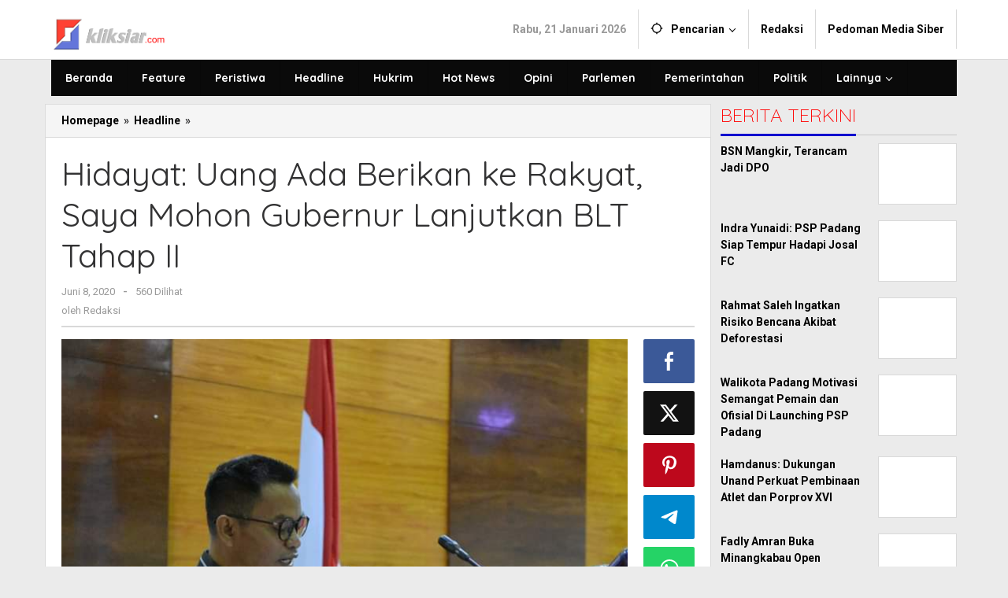

--- FILE ---
content_type: text/html; charset=UTF-8
request_url: https://www.kliksiar.com/hidayat-uang-ada-berikan-ke-rakyat-saya-mohon-gubernur-lanjutkan-blt-tahap-ii/
body_size: 11679
content:
<!DOCTYPE html><html lang="id"><head itemscope="itemscope" itemtype="https://schema.org/WebSite"><meta charset="UTF-8"><meta name="viewport" content="width=device-width, initial-scale=1"><link rel="profile" href="http://gmpg.org/xfn/11"><meta name='robots' content='index, follow, max-image-preview:large, max-snippet:-1, max-video-preview:-1' /> <!-- This site is optimized with the Yoast SEO plugin v26.3 - https://yoast.com/wordpress/plugins/seo/ --><link media="all" href="https://www.kliksiar.com/wp-content/cache/autoptimize/css/autoptimize_3540ffaf405a67fe774e137cddd7970a.css" rel="stylesheet"><title>Hidayat: Uang Ada Berikan ke Rakyat, Saya Mohon Gubernur Lanjutkan BLT Tahap II - Kliksiar.com</title><link rel="canonical" href="https://www.kliksiar.com/hidayat-uang-ada-berikan-ke-rakyat-saya-mohon-gubernur-lanjutkan-blt-tahap-ii/" /><meta property="og:locale" content="id_ID" /><meta property="og:type" content="article" /><meta property="og:title" content="Hidayat: Uang Ada Berikan ke Rakyat, Saya Mohon Gubernur Lanjutkan BLT Tahap II - Kliksiar.com" /><meta property="og:description" content="PADANG,- Ketua Fraksi Gerindra DPRD Sumbar, Hidayat mengaku kaget dan kecewa atas keputusan Gubernur yang memutuskan bahwa Bantuan Langsung Tunai (BLT) kepada" /><meta property="og:url" content="https://www.kliksiar.com/hidayat-uang-ada-berikan-ke-rakyat-saya-mohon-gubernur-lanjutkan-blt-tahap-ii/" /><meta property="og:site_name" content="Kliksiar.com" /><meta property="article:published_time" content="2020-06-08T09:12:26+00:00" /><meta property="og:image" content="https://www.kliksiar.com/wp-content/uploads/2020/06/FB_IMG_1591607180542.jpg" /><meta property="og:image:width" content="720" /><meta property="og:image:height" content="480" /><meta property="og:image:type" content="image/jpeg" /><meta name="author" content="Redaksi" /><meta name="twitter:card" content="summary_large_image" /><meta name="twitter:label1" content="Ditulis oleh" /><meta name="twitter:data1" content="Redaksi" /><meta name="twitter:label2" content="Estimasi waktu membaca" /><meta name="twitter:data2" content="2 menit" /> <script type="application/ld+json" class="yoast-schema-graph">{"@context":"https://schema.org","@graph":[{"@type":"Article","@id":"https://www.kliksiar.com/hidayat-uang-ada-berikan-ke-rakyat-saya-mohon-gubernur-lanjutkan-blt-tahap-ii/#article","isPartOf":{"@id":"https://www.kliksiar.com/hidayat-uang-ada-berikan-ke-rakyat-saya-mohon-gubernur-lanjutkan-blt-tahap-ii/"},"author":{"name":"Redaksi","@id":"https://www.kliksiar.com/#/schema/person/2d29d469296bf6614c358a55bc87bd33"},"headline":"Hidayat: Uang Ada Berikan ke Rakyat, Saya Mohon Gubernur Lanjutkan BLT Tahap II","datePublished":"2020-06-08T09:12:26+00:00","mainEntityOfPage":{"@id":"https://www.kliksiar.com/hidayat-uang-ada-berikan-ke-rakyat-saya-mohon-gubernur-lanjutkan-blt-tahap-ii/"},"wordCount":493,"commentCount":0,"publisher":{"@id":"https://www.kliksiar.com/#organization"},"image":{"@id":"https://www.kliksiar.com/hidayat-uang-ada-berikan-ke-rakyat-saya-mohon-gubernur-lanjutkan-blt-tahap-ii/#primaryimage"},"thumbnailUrl":"https://www.kliksiar.com/wp-content/uploads/2020/06/FB_IMG_1591607180542.jpg","articleSection":["Headline"],"inLanguage":"id","potentialAction":[{"@type":"CommentAction","name":"Comment","target":["https://www.kliksiar.com/hidayat-uang-ada-berikan-ke-rakyat-saya-mohon-gubernur-lanjutkan-blt-tahap-ii/#respond"]}]},{"@type":"WebPage","@id":"https://www.kliksiar.com/hidayat-uang-ada-berikan-ke-rakyat-saya-mohon-gubernur-lanjutkan-blt-tahap-ii/","url":"https://www.kliksiar.com/hidayat-uang-ada-berikan-ke-rakyat-saya-mohon-gubernur-lanjutkan-blt-tahap-ii/","name":"Hidayat: Uang Ada Berikan ke Rakyat, Saya Mohon Gubernur Lanjutkan BLT Tahap II - Kliksiar.com","isPartOf":{"@id":"https://www.kliksiar.com/#website"},"primaryImageOfPage":{"@id":"https://www.kliksiar.com/hidayat-uang-ada-berikan-ke-rakyat-saya-mohon-gubernur-lanjutkan-blt-tahap-ii/#primaryimage"},"image":{"@id":"https://www.kliksiar.com/hidayat-uang-ada-berikan-ke-rakyat-saya-mohon-gubernur-lanjutkan-blt-tahap-ii/#primaryimage"},"thumbnailUrl":"https://www.kliksiar.com/wp-content/uploads/2020/06/FB_IMG_1591607180542.jpg","datePublished":"2020-06-08T09:12:26+00:00","breadcrumb":{"@id":"https://www.kliksiar.com/hidayat-uang-ada-berikan-ke-rakyat-saya-mohon-gubernur-lanjutkan-blt-tahap-ii/#breadcrumb"},"inLanguage":"id","potentialAction":[{"@type":"ReadAction","target":["https://www.kliksiar.com/hidayat-uang-ada-berikan-ke-rakyat-saya-mohon-gubernur-lanjutkan-blt-tahap-ii/"]}]},{"@type":"ImageObject","inLanguage":"id","@id":"https://www.kliksiar.com/hidayat-uang-ada-berikan-ke-rakyat-saya-mohon-gubernur-lanjutkan-blt-tahap-ii/#primaryimage","url":"https://www.kliksiar.com/wp-content/uploads/2020/06/FB_IMG_1591607180542.jpg","contentUrl":"https://www.kliksiar.com/wp-content/uploads/2020/06/FB_IMG_1591607180542.jpg","width":720,"height":480},{"@type":"BreadcrumbList","@id":"https://www.kliksiar.com/hidayat-uang-ada-berikan-ke-rakyat-saya-mohon-gubernur-lanjutkan-blt-tahap-ii/#breadcrumb","itemListElement":[{"@type":"ListItem","position":1,"name":"Home","item":"https://www.kliksiar.com/"},{"@type":"ListItem","position":2,"name":"Hidayat: Uang Ada Berikan ke Rakyat, Saya Mohon Gubernur Lanjutkan BLT Tahap II"}]},{"@type":"WebSite","@id":"https://www.kliksiar.com/#website","url":"https://www.kliksiar.com/","name":"Kliksiar.com","description":"Siarkan Berita Indonesia","publisher":{"@id":"https://www.kliksiar.com/#organization"},"potentialAction":[{"@type":"SearchAction","target":{"@type":"EntryPoint","urlTemplate":"https://www.kliksiar.com/?s={search_term_string}"},"query-input":{"@type":"PropertyValueSpecification","valueRequired":true,"valueName":"search_term_string"}}],"inLanguage":"id"},{"@type":"Organization","@id":"https://www.kliksiar.com/#organization","name":"Kliksiar.com","url":"https://www.kliksiar.com/","logo":{"@type":"ImageObject","inLanguage":"id","@id":"https://www.kliksiar.com/#/schema/logo/image/","url":"https://www.kliksiar.com/wp-content/uploads/2020/05/20200510_151947-e1589111823723.png","contentUrl":"https://www.kliksiar.com/wp-content/uploads/2020/05/20200510_151947-e1589111823723.png","width":1193,"height":304,"caption":"Kliksiar.com"},"image":{"@id":"https://www.kliksiar.com/#/schema/logo/image/"}},{"@type":"Person","@id":"https://www.kliksiar.com/#/schema/person/2d29d469296bf6614c358a55bc87bd33","name":"Redaksi","image":{"@type":"ImageObject","inLanguage":"id","@id":"https://www.kliksiar.com/#/schema/person/image/","url":"https://secure.gravatar.com/avatar/4769cd27e836a4a11e2a27e85bab8a3469089ef4f627ae3ae3be7648a504b8b7?s=96&d=mm&r=g","contentUrl":"https://secure.gravatar.com/avatar/4769cd27e836a4a11e2a27e85bab8a3469089ef4f627ae3ae3be7648a504b8b7?s=96&d=mm&r=g","caption":"Redaksi"},"sameAs":["http://www.kliksiar.com"]}]}</script> <!-- / Yoast SEO plugin. --><link rel='dns-prefetch' href='//fonts.googleapis.com' /><link rel="alternate" type="application/rss+xml" title="Kliksiar.com &raquo; Feed" href="https://www.kliksiar.com/feed/" /><link rel="alternate" type="application/rss+xml" title="Kliksiar.com &raquo; Umpan Komentar" href="https://www.kliksiar.com/comments/feed/" /><link rel="alternate" type="application/rss+xml" title="Kliksiar.com &raquo; Hidayat: Uang Ada Berikan ke Rakyat, Saya Mohon Gubernur Lanjutkan BLT Tahap II Umpan Komentar" href="https://www.kliksiar.com/hidayat-uang-ada-berikan-ke-rakyat-saya-mohon-gubernur-lanjutkan-blt-tahap-ii/feed/" /><link rel='stylesheet' id='dashicons-css' href='https://www.kliksiar.com/wp-includes/css/dashicons.min.css?ver=6.8.3' type='text/css' media='all' /><link rel='stylesheet' id='majalahpro-fonts-css' href='https://fonts.googleapis.com/css?family=Quicksand%3Aregular%2C700%2C300%7CRoboto%3Aregular%2Citalic%2C700%2C300%26subset%3Dlatin%2C&#038;ver=1.3.0' type='text/css' media='all' /><link rel="https://api.w.org/" href="https://www.kliksiar.com/wp-json/" /><link rel="alternate" title="JSON" type="application/json" href="https://www.kliksiar.com/wp-json/wp/v2/posts/2980" /><link rel="EditURI" type="application/rsd+xml" title="RSD" href="https://www.kliksiar.com/xmlrpc.php?rsd" /><meta name="generator" content="WordPress 6.8.3" /><link rel='shortlink' href='https://www.kliksiar.com/?p=2980' /><link rel="alternate" title="oEmbed (JSON)" type="application/json+oembed" href="https://www.kliksiar.com/wp-json/oembed/1.0/embed?url=https%3A%2F%2Fwww.kliksiar.com%2Fhidayat-uang-ada-berikan-ke-rakyat-saya-mohon-gubernur-lanjutkan-blt-tahap-ii%2F" /><link rel="alternate" title="oEmbed (XML)" type="text/xml+oembed" href="https://www.kliksiar.com/wp-json/oembed/1.0/embed?url=https%3A%2F%2Fwww.kliksiar.com%2Fhidayat-uang-ada-berikan-ke-rakyat-saya-mohon-gubernur-lanjutkan-blt-tahap-ii%2F&#038;format=xml" /><link rel="pingback" href="https://www.kliksiar.com/xmlrpc.php"><link rel="icon" href="https://www.kliksiar.com/wp-content/uploads/2025/08/cropped-20250803_130944-32x32.jpg" sizes="32x32" /><link rel="icon" href="https://www.kliksiar.com/wp-content/uploads/2025/08/cropped-20250803_130944-192x192.jpg" sizes="192x192" /><link rel="apple-touch-icon" href="https://www.kliksiar.com/wp-content/uploads/2025/08/cropped-20250803_130944-180x180.jpg" /><meta name="msapplication-TileImage" content="https://www.kliksiar.com/wp-content/uploads/2025/08/cropped-20250803_130944-270x270.jpg" /></head><body class="wp-singular post-template-default single single-post postid-2980 single-format-standard wp-theme-majalahpro wp-child-theme-majalahpro-child gmr-theme idtheme kentooz gmr-sticky group-blog" itemscope="itemscope" itemtype="https://schema.org/WebPage"> <a class="skip-link screen-reader-text" href="#main">Lewati ke konten</a><div class="top-header-second"><div class="gmr-topnavwrap clearfix"><div class="container"><div class="gmr-list-table"><div class="gmr-table-row"><div class="gmr-table-cell gmr-table-logo"><div class="gmr-mobilelogo"><div class="gmr-logo"><a href="https://www.kliksiar.com/" class="custom-logo-link" itemprop="url" title="Kliksiar.com"><img src="https://www.kliksiar.com/wp-content/uploads/2024/12/LOGO-KLIKSIAR-NEW-e1735369751308.png" alt="Kliksiar.com" title="Kliksiar.com" /></a></div></div></div><div class="gmr-table-cell gmr-table-menu"> <a id="gmr-topnavresponsive-menu" href="#menus" title="Menus" rel="nofollow"><svg xmlns="http://www.w3.org/2000/svg" xmlns:xlink="http://www.w3.org/1999/xlink" aria-hidden="true" role="img" style="vertical-align: -0.125em;" width="1em" height="1em" preserveAspectRatio="xMidYMid meet" viewBox="0 0 24 24"><path d="M3 18h18v-2H3v2zm0-5h18v-2H3v2zm0-7v2h18V6H3z" fill="currentColor"/></svg></a><div class="close-topnavmenu-wrap"><a id="close-topnavmenu-button" rel="nofollow" href="#"><svg xmlns="http://www.w3.org/2000/svg" xmlns:xlink="http://www.w3.org/1999/xlink" aria-hidden="true" role="img" width="1em" height="1em" preserveAspectRatio="xMidYMid meet" viewBox="0 0 24 24"><g fill="currentColor"><path d="M12 2a10 10 0 1 0 10 10A10 10 0 0 0 12 2zm0 18a8 8 0 1 1 8-8a8 8 0 0 1-8 8z"/><path d="M14.71 9.29a1 1 0 0 0-1.42 0L12 10.59l-1.29-1.3a1 1 0 0 0-1.42 1.42l1.3 1.29l-1.3 1.29a1 1 0 0 0 0 1.42a1 1 0 0 0 1.42 0l1.29-1.3l1.29 1.3a1 1 0 0 0 1.42 0a1 1 0 0 0 0-1.42L13.41 12l1.3-1.29a1 1 0 0 0 0-1.42z"/></g></svg></a></div><nav id="site-navigation" class="gmr-topnavmenu pull-right" role="navigation" itemscope="itemscope" itemtype="https://schema.org/SiteNavigationElement"><ul id="primary-menu" class="menu"><li class="menu-item menu-item-type-custom menu-item-object-custom menu-item-object-date"><span class="gmr-top-date" data-lang="id">&nbsp;</span></li><li class="menu-item menu-item-type-custom menu-item-object-custom menu-item-has-children gmr-search"><a href="#" title="Pencarian" rel="nofollow" itemprop="url"><svg xmlns="http://www.w3.org/2000/svg" xmlns:xlink="http://www.w3.org/1999/xlink" aria-hidden="true" role="img" style="vertical-align: -0.125em;" width="1em" height="1em" preserveAspectRatio="xMidYMid meet" viewBox="0 0 24 24"><path d="M20.94 11A8.994 8.994 0 0 0 13 3.06V1h-2v2.06A8.994 8.994 0 0 0 3.06 11H1v2h2.06A8.994 8.994 0 0 0 11 20.94V23h2v-2.06A8.994 8.994 0 0 0 20.94 13H23v-2h-2.06zM12 19c-3.87 0-7-3.13-7-7s3.13-7 7-7s7 3.13 7 7s-3.13 7-7 7z" fill="currentColor"/></svg><span itemprop="name">Pencarian</span></a><ul class="sub-menu-search"><li id="menu-item-search" class="menu-item menu-item-type-custom menu-item-object-custom menu-item-search"><form method="get" class="gmr-searchform searchform" action="https://www.kliksiar.com/"><input type="text" name="s" id="s" placeholder="Pencarian" /></form></li></ul></li><li id="menu-item-12765" class="menu-item menu-item-type-post_type menu-item-object-page menu-item-12765"><a href="https://www.kliksiar.com/redaksi/" itemprop="url"><span itemprop="name">Redaksi</span></a></li><li id="menu-item-12764" class="menu-item menu-item-type-post_type menu-item-object-page menu-item-12764"><a href="https://www.kliksiar.com/pedoman-media-siber/" itemprop="url"><span itemprop="name">Pedoman Media Siber</span></a></li></ul></nav><!-- #site-navigation --></div></div></div></div></div></div><header id="masthead" class="site-header" role="banner" itemscope="itemscope" itemtype="https://schema.org/WPHeader"><div class="top-header"><div class="container"><div class="gmr-menuwrap clearfix"><nav id="site-navigation" class="gmr-mainmenu" role="navigation" itemscope="itemscope" itemtype="https://schema.org/SiteNavigationElement"><ul id="primary-menu" class="menu"><li id="menu-item-7435" class="menu-item menu-item-type-custom menu-item-object-custom menu-item-home menu-item-7435"><a href="https://www.kliksiar.com" itemprop="url"><span itemprop="name">Beranda</span></a></li><li id="menu-item-7049" class="menu-item menu-item-type-taxonomy menu-item-object-category menu-item-7049"><a href="https://www.kliksiar.com/kategori/feature/" itemprop="url"><span itemprop="name">Feature</span></a></li><li id="menu-item-7057" class="menu-item menu-item-type-taxonomy menu-item-object-category menu-item-7057"><a href="https://www.kliksiar.com/kategori/peristiwa/" itemprop="url"><span itemprop="name">Peristiwa</span></a></li><li id="menu-item-7050" class="menu-item menu-item-type-taxonomy menu-item-object-category current-post-ancestor current-menu-parent current-post-parent menu-item-7050"><a href="https://www.kliksiar.com/kategori/headline/" itemprop="url"><span itemprop="name">Headline</span></a></li><li id="menu-item-7052" class="menu-item menu-item-type-taxonomy menu-item-object-category menu-item-7052"><a href="https://www.kliksiar.com/kategori/hukrim/" itemprop="url"><span itemprop="name">Hukrim</span></a></li><li id="menu-item-7051" class="menu-item menu-item-type-taxonomy menu-item-object-category menu-item-7051"><a href="https://www.kliksiar.com/kategori/hot-news/" itemprop="url"><span itemprop="name">Hot News</span></a></li><li id="menu-item-7054" class="menu-item menu-item-type-taxonomy menu-item-object-category menu-item-7054"><a href="https://www.kliksiar.com/kategori/opini/" itemprop="url"><span itemprop="name">Opini</span></a></li><li id="menu-item-7055" class="menu-item menu-item-type-taxonomy menu-item-object-category menu-item-7055"><a href="https://www.kliksiar.com/kategori/parlemen/" itemprop="url"><span itemprop="name">Parlemen</span></a></li><li id="menu-item-7056" class="menu-item menu-item-type-taxonomy menu-item-object-category menu-item-7056"><a href="https://www.kliksiar.com/kategori/pemerintahan/" itemprop="url"><span itemprop="name">Pemerintahan</span></a></li><li id="menu-item-7058" class="menu-item menu-item-type-taxonomy menu-item-object-category menu-item-7058"><a href="https://www.kliksiar.com/kategori/politik/" itemprop="url"><span itemprop="name">Politik</span></a></li><li id="menu-item-7434" class="menu-item menu-item-type-custom menu-item-object-custom menu-item-has-children menu-item-7434"><a href="#" itemprop="url"><span itemprop="name">Lainnya</span></a><ul class="sub-menu"><li id="menu-item-7053" class="menu-item menu-item-type-taxonomy menu-item-object-category menu-item-7053"><a href="https://www.kliksiar.com/kategori/olahraga/" itemprop="url"><span itemprop="name">Olahraga</span></a></li><li id="menu-item-7060" class="menu-item menu-item-type-taxonomy menu-item-object-category menu-item-7060"><a href="https://www.kliksiar.com/kategori/teknologi/" itemprop="url"><span itemprop="name">Teknologi</span></a></li><li id="menu-item-7059" class="menu-item menu-item-type-taxonomy menu-item-object-category menu-item-7059"><a href="https://www.kliksiar.com/kategori/ragam/" itemprop="url"><span itemprop="name">Ragam</span></a></li></ul></li></ul></nav><!-- #site-navigation --></div></div></div><!-- .top-header --></header><!-- #masthead --><div class="site inner-wrap" id="site-container"><div id="content" class="gmr-content"><div class="container"><div class="row"><div id="primary" class="content-area col-md-content"><div class="breadcrumbs" itemscope itemtype="https://schema.org/BreadcrumbList"><div class="container"> <span class="first-item" itemprop="itemListElement" itemscope itemtype="https://schema.org/ListItem"> <a itemscope itemtype="https://schema.org/WebPage" itemprop="item" itemid="https://www.kliksiar.com/" href="https://www.kliksiar.com/"> <span itemprop="name">Homepage</span> </a> <span itemprop="position" content="1"></span> </span> <span class="separator">&raquo;</span> <span class="0-item" itemprop="itemListElement" itemscope itemtype="https://schema.org/ListItem"> <a itemscope itemtype="https://schema.org/WebPage" itemprop="item" itemid="https://www.kliksiar.com/kategori/headline/" href="https://www.kliksiar.com/kategori/headline/"> <span itemprop="name">Headline</span> </a> <span itemprop="position" content="2"></span> </span> <span class="separator">&raquo;</span> <span class="last-item screen-reader-text" itemscope itemtype="https://schema.org/ListItem"> <span itemprop="name">Hidayat: Uang Ada Berikan ke Rakyat, Saya Mohon Gubernur Lanjutkan BLT Tahap II</span> <span itemprop="position" content="3"></span> </span></div></div><main id="main" class="site-main-single" role="main"><article id="post-2980" class="post-2980 post type-post status-publish format-standard has-post-thumbnail hentry category-headline" itemscope="itemscope" itemtype="https://schema.org/CreativeWork"><div class="gmr-box-content site-main gmr-single"><header class="entry-header"><h1 class="entry-title" itemprop="headline">Hidayat: Uang Ada Berikan ke Rakyat, Saya Mohon Gubernur Lanjutkan BLT Tahap II</h1><div class="gmr-metacontent"><span class="posted-on"><time class="entry-date published updated" itemprop="dateModified" datetime="2020-06-08T16:12:26+07:00">Juni 8, 2020</time></span><span class="screen-reader-text">oleh <span class="entry-author vcard screen-reader-text" itemprop="author" itemscope="itemscope" itemtype="https://schema.org/person"><a class="url fn n" href="https://www.kliksiar.com/author/rico/" title="Tautan ke: Redaksi" itemprop="url"><span itemprop="name">Redaksi</span></a></span></span><span class="meta-separator">-</span><span class="view-single">560 Dilihat</spans></div><div class="gmr-metacontent"><span class="posted-on">oleh <span class="entry-author vcard" itemprop="author" itemscope="itemscope" itemtype="https://schema.org/person"><a class="url fn n" href="https://www.kliksiar.com/author/rico/" title="Tautan ke: Redaksi" itemprop="url"><span itemprop="name">Redaksi</span></a></span></span></div></header><!-- .entry-header --><div class="row"><div class="col-md-sgl-m"><figure class="wp-caption alignnone gmr-single-image"> <img width="720" height="480" src="https://www.kliksiar.com/wp-content/uploads/2020/06/FB_IMG_1591607180542.jpg" class="attachment-post-thumbnail size-post-thumbnail wp-post-image" alt="" decoding="async" fetchpriority="high" srcset="https://www.kliksiar.com/wp-content/uploads/2020/06/FB_IMG_1591607180542.jpg 720w, https://www.kliksiar.com/wp-content/uploads/2020/06/FB_IMG_1591607180542-300x200.jpg 300w" sizes="(max-width: 720px) 100vw, 720px" title="FB_IMG_1591607180542" /></figure><div class="row"><aside id="secondary" class="widget-area col-md-sb-s-l pos-sticky" role="complementary" ><div id="text-6" class="widget widget_text"><div class="textwidget"><p><a href="https://my.domainesia.com/ref.php?u=2707"><noscript><img decoding="async" class="aligncenter" src="https://dnva.me/6fnkm" alt="DomaiNesia" width="690" height="2588" /></noscript><img decoding="async" class="lazyload aligncenter" src='data:image/svg+xml,%3Csvg%20xmlns=%22http://www.w3.org/2000/svg%22%20viewBox=%220%200%20690%202588%22%3E%3C/svg%3E' data-src="https://dnva.me/6fnkm" alt="DomaiNesia" width="690" height="2588" /></a></p></div></div></aside><!-- #secondary --><div class="col-md-content-s-c"><div class="entry-content entry-content-single" itemprop="text"><p><span style="font-size: 1.1429rem;">PADANG,- Ketua Fraksi Gerindra DPRD Sumbar, Hidayat mengaku kaget dan kecewa atas keputusan Gubernur yang memutuskan bahwa Bantuan Langsung Tunai (BLT) kepada masyarakat terdampak ekonomi gara gara covid19 tidak dilanjutkan. Penyebab persoalan keuangan daerah, dinilainya bukan pertimbangan bijak sebagai alasan.</span></p><p>Menurut Anggota Komisi III Bidang Keuangan ini, sesungguhnya di masa pandemi korona ini saatnya pemerintah daerah memperlihatkan kepedulian dan perhatian kongretnya kepada masyarakat dengan melanjutkan pemberian BLT tahap kedua kepadasetiap keluarga yang terdampak covid19.<br /> &#8220;Turunlah ke tengah tengah masyarakat, dengarkan rintihan rakyat. Terasa sekali kebingungan ekonomi di tengah pandemi ini, ndak jelas apa lagi usaha untuk mendapatkan penghasilan yang mesti dilakukan, ada yang di PHK karena tempat kerja sebelumnya tidak beroperasi, omset jual beli menukik tajam, penyedia jasa transportasi seperti driver online dan ojek sepeda motor tak menentu penghasilannya, begitu juga usaha kuliner. Umumnya warga yang bergerak di sektor perdagangan dan jasa terpukul keras karena penerapan PSBB. Mereka harus dibantu untuk bertahan menjalani kehidupannya,&#8221; jelasnya.<br /> Memang disadari jumlah bantuan Rp600 ribu per KK per bulan selama tiga bulan dari Pemrov untuk April sampai Juni ini jelas tidak menyelesaikan problem ekonomi, namun setidaknnya BLT tersebut dapat membantu mereka bertahan dalam memenuhi kebutuhan pokoknya buat sementara menjelang kondisi membaik.<br /> &#8220;Intinya, sebagai wakil rakyat saya bermohon dengan sangat kepada Gubernur agar meninjau kembali keputusan tidak melanjutkan pemberian BLT tahap kedua, kita contoh saja kebijakan pemerintah pusat yang melanjutkan pemberian BLT. Saya berharap BLT tahap kedua dari Pemrov. Sumbar tetap dilanjutkan,&#8221; tukas Hidayat.<br /> Dijelaskannya, alasan keuangan Pemrov Sumbar yang juga membutuhkan banyak anggaran untuk kegiatan lain seperti Pilkada dan sejumlah kegiatan yang juga menyedot anggaran sebagaimana disebut Gubernur dinilai Hidayat tidak beralasan.<br /> &#8220;Saya memahami bahwa postur APBD Sumbar yang awalnya Rp. 7 044 triliun berkurang karena PAD berkurang dan dana transfer dari pemerintah pusat juga berkurangnya mencapai Rp643 miliar lebih sehingga APBD menjadi Rp6,343 triliun lebih. Namun uangnya masih cukup ada dialokasikan untuk BLT tahap kedua,&#8221; ucapnya.<br /> Berdasarkan hasil refocusing anggaran tahap I dan tahap II untuk penanganan covid19 sudah terpakai dana APBD lebih kurang Rp507 miliar, umumnya diambil dari Balanja Langsung yang awalnya Rp2,942 triliun lebih telah berkurang menjadi 2,098 triliun lebih. Angka pengurangan ini setelah akumulasi pengurangan dana transfer daerah dari pemerintah pusat ditambah penurunan proyeksi realisasi pendapatan asli daerah dari pajak dan retribusi daerah.<br /> Artinya, dari komponen Balanja Langsung saja masih terdapat sisa anggaran hingga Rp1 triliun lebih.<br /> Bila kebutuhan Rp215 miliar seperti BLT tahap pertama, untuk BLT tahap kedua selama tiga bulan lagi masih punya anggaran kok.<br /> Jika Gubernur menyebut anggaran untuk Pilkada, &#8220;Saya rasa anggarannya sudah ada, sesuai perintah Mendagri tidak boleh digunakan untuk kebutuhan lain. Artinya, tidak akan mengganggu anggaran yang sudah dialokasikan untuk pembiayaan pelaksanaan Pilkada 2020 ini,&#8221; ujar Hidayat.<br /> Ditegaskannya lagi, masalahnya kini ada pada kemauan Gubernur saja. Menurut saya, kita berikan sajalah sebagian uang APBD ini untuk rakyat dalam bentuk BLT. Dalam kondisi susah seperti sekaranglah saatnya memberikan perhatian lebih kepada rakyat,&#8221; pinta Ketua Bapemperda ini.(hdy/rel)</p><div class="post-views content-post post-2980 entry-meta load-static"> <span class="post-views-icon dashicons dashicons-chart-bar"></span> <span class="post-views-label">Post Views:</span> <span class="post-views-count">560</span></div><div class="majalahpro-core-banner-aftercontent"><a href="https://www.kliksiar.com/wp-content/uploads/2026/01/IMG-20260107-WA0018.jpg"><noscript><img src="https://www.kliksiar.com/wp-content/uploads/2026/01/IMG-20260107-WA0018.jpg" alt="" width="750" height="1050" class="aligncenter size-full wp-image-18515" /></noscript><img src='data:image/svg+xml,%3Csvg%20xmlns=%22http://www.w3.org/2000/svg%22%20viewBox=%220%200%20750%201050%22%3E%3C/svg%3E' data-src="https://www.kliksiar.com/wp-content/uploads/2026/01/IMG-20260107-WA0018.jpg" alt="" width="750" height="1050" class="lazyload aligncenter size-full wp-image-18515" /></a> <a href="https://www.kliksiar.com/wp-content/uploads/2026/01/IMG-20260111-WA0087.jpg"><noscript><img src="https://www.kliksiar.com/wp-content/uploads/2026/01/IMG-20260111-WA0087.jpg" alt="" width="750" height="1050" class="aligncenter size-full wp-image-18638" /></noscript><img src='data:image/svg+xml,%3Csvg%20xmlns=%22http://www.w3.org/2000/svg%22%20viewBox=%220%200%20750%201050%22%3E%3C/svg%3E' data-src="https://www.kliksiar.com/wp-content/uploads/2026/01/IMG-20260111-WA0087.jpg" alt="" width="750" height="1050" class="lazyload aligncenter size-full wp-image-18638" /></a></div></div><!-- .entry-content --><footer class="entry-footer"><div class="gmr-metacontent"><span class="posted-on">oleh <span class="entry-author vcard" itemprop="author" itemscope="itemscope" itemtype="https://schema.org/person"><a class="url fn n" href="https://www.kliksiar.com/author/rico/" title="Tautan ke: Redaksi" itemprop="url"><span itemprop="name">Redaksi</span></a></span></span></div></footer><!-- .entry-footer --></div></div></div><div class="col-md-sgl-r pos-sticky"><div class="gmr-social-share"><ul class="gmr-socialicon-share"><li class="facebook"><a href="https://www.facebook.com/sharer/sharer.php?u=https%3A%2F%2Fwww.kliksiar.com%2Fhidayat-uang-ada-berikan-ke-rakyat-saya-mohon-gubernur-lanjutkan-blt-tahap-ii%2F" class="gmr-share-facebook" rel="nofollow" title="Sebar ini"><svg xmlns="http://www.w3.org/2000/svg" xmlns:xlink="http://www.w3.org/1999/xlink" aria-hidden="true" role="img" width="0.49em" height="1em" preserveAspectRatio="xMidYMid meet" viewBox="0 0 486.037 1000"><path d="M124.074 1000V530.771H0V361.826h124.074V217.525C124.074 104.132 197.365 0 366.243 0C434.619 0 485.18 6.555 485.18 6.555l-3.984 157.766s-51.564-.502-107.833-.502c-60.9 0-70.657 28.065-70.657 74.646v123.361h183.331l-7.977 168.945H302.706V1000H124.074" fill="currentColor"/></svg></a></li><li class="twitter"><a href="https://twitter.com/intent/tweet?url=https%3A%2F%2Fwww.kliksiar.com%2Fhidayat-uang-ada-berikan-ke-rakyat-saya-mohon-gubernur-lanjutkan-blt-tahap-ii%2F&amp;text=Hidayat%3A%20Uang%20Ada%20Berikan%20ke%20Rakyat%2C%20Saya%20Mohon%20Gubernur%20Lanjutkan%20BLT%20Tahap%20II" class="gmr-share-twitter" rel="nofollow" title="Tweet ini"><svg xmlns="http://www.w3.org/2000/svg" aria-hidden="true" role="img" width="1em" height="1em" viewBox="0 0 24 24"><path fill="currentColor" d="M18.901 1.153h3.68l-8.04 9.19L24 22.846h-7.406l-5.8-7.584l-6.638 7.584H.474l8.6-9.83L0 1.154h7.594l5.243 6.932ZM17.61 20.644h2.039L6.486 3.24H4.298Z"></path></svg></a></li><li class="pinterest"><a href="https://pinterest.com/pin/create/button/?url=https%3A%2F%2Fwww.kliksiar.com%2Fhidayat-uang-ada-berikan-ke-rakyat-saya-mohon-gubernur-lanjutkan-blt-tahap-ii%2F&amp;media=https://www.kliksiar.com/wp-content/uploads/2020/06/FB_IMG_1591607180542.jpg&amp;description=Hidayat%3A%20Uang%20Ada%20Berikan%20ke%20Rakyat%2C%20Saya%20Mohon%20Gubernur%20Lanjutkan%20BLT%20Tahap%20II" class="gmr-share-pinit" rel="nofollow" title="Pin ini"><svg xmlns="http://www.w3.org/2000/svg" xmlns:xlink="http://www.w3.org/1999/xlink" aria-hidden="true" role="img" width="1em" height="1em" preserveAspectRatio="xMidYMid meet" viewBox="0 0 32 32"><path d="M16.75.406C10.337.406 4 4.681 4 11.6c0 4.4 2.475 6.9 3.975 6.9c.619 0 .975-1.725.975-2.212c0-.581-1.481-1.819-1.481-4.238c0-5.025 3.825-8.588 8.775-8.588c4.256 0 7.406 2.419 7.406 6.863c0 3.319-1.331 9.544-5.644 9.544c-1.556 0-2.888-1.125-2.888-2.737c0-2.363 1.65-4.65 1.65-7.088c0-4.137-5.869-3.387-5.869 1.613c0 1.05.131 2.212.6 3.169c-.863 3.713-2.625 9.244-2.625 13.069c0 1.181.169 2.344.281 3.525c.212.238.106.213.431.094c3.15-4.313 3.038-5.156 4.463-10.8c.769 1.463 2.756 2.25 4.331 2.25c6.637 0 9.619-6.469 9.619-12.3c0-6.206-5.363-10.256-11.25-10.256z" fill="currentColor"/></svg></a></li><li class="telegram"><a href="https://t.me/share/url?url=https%3A%2F%2Fwww.kliksiar.com%2Fhidayat-uang-ada-berikan-ke-rakyat-saya-mohon-gubernur-lanjutkan-blt-tahap-ii%2F&amp;text=Hidayat%3A%20Uang%20Ada%20Berikan%20ke%20Rakyat%2C%20Saya%20Mohon%20Gubernur%20Lanjutkan%20BLT%20Tahap%20II" target="_blank" rel="nofollow" title="Telegram Share"><svg xmlns="http://www.w3.org/2000/svg" xmlns:xlink="http://www.w3.org/1999/xlink" aria-hidden="true" role="img" width="1em" height="1em" preserveAspectRatio="xMidYMid meet" viewBox="0 0 48 48"><path d="M41.42 7.309s3.885-1.515 3.56 2.164c-.107 1.515-1.078 6.818-1.834 12.553l-2.59 16.99s-.216 2.489-2.159 2.922c-1.942.432-4.856-1.515-5.396-1.948c-.432-.325-8.094-5.195-10.792-7.575c-.756-.65-1.62-1.948.108-3.463L33.648 18.13c1.295-1.298 2.59-4.328-2.806-.649l-15.11 10.28s-1.727 1.083-4.964.109l-7.016-2.165s-2.59-1.623 1.835-3.246c10.793-5.086 24.068-10.28 35.831-15.15z" fill="currentColor"/></svg></a></li><li class="whatsapp"><a href="https://api.whatsapp.com/send?text=Hidayat%3A%20Uang%20Ada%20Berikan%20ke%20Rakyat%2C%20Saya%20Mohon%20Gubernur%20Lanjutkan%20BLT%20Tahap%20II https%3A%2F%2Fwww.kliksiar.com%2Fhidayat-uang-ada-berikan-ke-rakyat-saya-mohon-gubernur-lanjutkan-blt-tahap-ii%2F" class="gmr-share-whatsapp" rel="nofollow" title="Whatsapp"><svg xmlns="http://www.w3.org/2000/svg" xmlns:xlink="http://www.w3.org/1999/xlink" aria-hidden="true" role="img" width="1em" height="1em" preserveAspectRatio="xMidYMid meet" viewBox="0 0 24 24"><path d="M15.271 13.21a7.014 7.014 0 0 1 1.543.7l-.031-.018c.529.235.986.51 1.403.833l-.015-.011c.02.061.032.13.032.203l-.001.032v-.001c-.015.429-.11.832-.271 1.199l.008-.021c-.231.463-.616.82-1.087 1.01l-.014.005a3.624 3.624 0 0 1-1.576.411h-.006a8.342 8.342 0 0 1-2.988-.982l.043.022a8.9 8.9 0 0 1-2.636-1.829l-.001-.001a20.473 20.473 0 0 1-2.248-2.794l-.047-.074a5.38 5.38 0 0 1-1.1-2.995l-.001-.013v-.124a3.422 3.422 0 0 1 1.144-2.447l.003-.003a1.17 1.17 0 0 1 .805-.341h.001c.101.003.198.011.292.025l-.013-.002c.087.013.188.021.292.023h.003a.642.642 0 0 1 .414.102l-.002-.001c.107.118.189.261.238.418l.002.008q.124.31.512 1.364c.135.314.267.701.373 1.099l.014.063a1.573 1.573 0 0 1-.533.889l-.003.002q-.535.566-.535.72a.436.436 0 0 0 .081.234l-.001-.001a7.03 7.03 0 0 0 1.576 2.119l.005.005a9.89 9.89 0 0 0 2.282 1.54l.059.026a.681.681 0 0 0 .339.109h.002q.233 0 .838-.752t.804-.752zm-3.147 8.216h.022a9.438 9.438 0 0 0 3.814-.799l-.061.024c2.356-.994 4.193-2.831 5.163-5.124l.024-.063c.49-1.113.775-2.411.775-3.775s-.285-2.662-.799-3.837l.024.062c-.994-2.356-2.831-4.193-5.124-5.163l-.063-.024c-1.113-.49-2.411-.775-3.775-.775s-2.662.285-3.837.799l.062-.024c-2.356.994-4.193 2.831-5.163 5.124l-.024.063a9.483 9.483 0 0 0-.775 3.787a9.6 9.6 0 0 0 1.879 5.72l-.019-.026l-1.225 3.613l3.752-1.194a9.45 9.45 0 0 0 5.305 1.612h.047zm0-21.426h.033c1.628 0 3.176.342 4.575.959L16.659.93c2.825 1.197 5.028 3.4 6.196 6.149l.029.076c.588 1.337.93 2.896.93 4.535s-.342 3.198-.959 4.609l.029-.074c-1.197 2.825-3.4 5.028-6.149 6.196l-.076.029c-1.327.588-2.875.93-4.503.93h-.034h.002h-.053c-2.059 0-3.992-.541-5.664-1.488l.057.03L-.001 24l2.109-6.279a11.505 11.505 0 0 1-1.674-6.01c0-1.646.342-3.212.959-4.631l-.029.075C2.561 4.33 4.764 2.127 7.513.959L7.589.93A11.178 11.178 0 0 1 12.092 0h.033h-.002z" fill="currentColor"/></svg></a></li></ul></div></div></div></div><!-- .gmr-box-content --><h3 class="related-title"><span>Rekomendasi</span></h3><div class="majalahpro-core-related-post site-main gmr-box-content gmr-single gmr-gallery-related"><ul><li><div class="other-content-thumbnail"><a href="https://www.kliksiar.com/bsn-mangkir-terancam-jadi-dpo/" itemprop="url" title="Permalink ke: BSN Mangkir, Terancam Jadi DPO" class="image-related" rel="bookmark"><noscript><img width="148" height="111" src="https://www.kliksiar.com/wp-content/uploads/2026/01/1001220780-148x111.jpg" class="attachment-medium size-medium wp-post-image" alt="" decoding="async" title="1001220780" /></noscript><img width="148" height="111" src='data:image/svg+xml,%3Csvg%20xmlns=%22http://www.w3.org/2000/svg%22%20viewBox=%220%200%20148%20111%22%3E%3C/svg%3E' data-src="https://www.kliksiar.com/wp-content/uploads/2026/01/1001220780-148x111.jpg" class="lazyload attachment-medium size-medium wp-post-image" alt="" decoding="async" title="1001220780" /></a></div><div class="majalahpro-core-related-title"><a href="https://www.kliksiar.com/bsn-mangkir-terancam-jadi-dpo/" itemprop="url" title="Permalink ke: BSN Mangkir, Terancam Jadi DPO" rel="bookmark">BSN Mangkir, Terancam Jadi DPO</a></div></li><li><div class="other-content-thumbnail"><a href="https://www.kliksiar.com/menkop-lantik-ekos-albar-jadi-ketum-ika-ikopin/" itemprop="url" title="Permalink ke: Menkop Lantik Ekos Albar Jadi Ketum IKA Ikopin" class="image-related" rel="bookmark"><noscript><img width="148" height="111" src="https://www.kliksiar.com/wp-content/uploads/2026/01/Screenshot_20260121_002427-148x111.jpg" class="attachment-medium size-medium wp-post-image" alt="" decoding="async" title="Screenshot_20260121_002427" /></noscript><img width="148" height="111" src='data:image/svg+xml,%3Csvg%20xmlns=%22http://www.w3.org/2000/svg%22%20viewBox=%220%200%20148%20111%22%3E%3C/svg%3E' data-src="https://www.kliksiar.com/wp-content/uploads/2026/01/Screenshot_20260121_002427-148x111.jpg" class="lazyload attachment-medium size-medium wp-post-image" alt="" decoding="async" title="Screenshot_20260121_002427" /></a></div><div class="majalahpro-core-related-title"><a href="https://www.kliksiar.com/menkop-lantik-ekos-albar-jadi-ketum-ika-ikopin/" itemprop="url" title="Permalink ke: Menkop Lantik Ekos Albar Jadi Ketum IKA Ikopin" rel="bookmark">Menkop Lantik Ekos Albar Jadi Ketum IKA Ikopin</a></div></li><li><div class="other-content-thumbnail"><a href="https://www.kliksiar.com/hm-tauhid-bantuan-apbmi-kaltim-untuk-huntara-dan-air-bersih-warga-padang/" itemprop="url" title="Permalink ke: HM Tauhid: Bantuan APBMI Kaltim untuk Huntara dan Air Bersih Warga Padang" class="image-related" rel="bookmark"><noscript><img width="148" height="111" src="https://www.kliksiar.com/wp-content/uploads/2026/01/1001217296-148x111.jpg" class="attachment-medium size-medium wp-post-image" alt="" decoding="async" title="1001217296" /></noscript><img width="148" height="111" src='data:image/svg+xml,%3Csvg%20xmlns=%22http://www.w3.org/2000/svg%22%20viewBox=%220%200%20148%20111%22%3E%3C/svg%3E' data-src="https://www.kliksiar.com/wp-content/uploads/2026/01/1001217296-148x111.jpg" class="lazyload attachment-medium size-medium wp-post-image" alt="" decoding="async" title="1001217296" /></a></div><div class="majalahpro-core-related-title"><a href="https://www.kliksiar.com/hm-tauhid-bantuan-apbmi-kaltim-untuk-huntara-dan-air-bersih-warga-padang/" itemprop="url" title="Permalink ke: HM Tauhid: Bantuan APBMI Kaltim untuk Huntara dan Air Bersih Warga Padang" rel="bookmark">HM Tauhid: Bantuan APBMI Kaltim untuk Huntara dan Air Bersih Warga Padang</a></div></li><li><div class="other-content-thumbnail"><a href="https://www.kliksiar.com/mk-tegaskan-wartawan-tak-bisa-serta-merta-dijerat-pidana/" itemprop="url" title="Permalink ke: MK Tegaskan Wartawan Tak Bisa Serta-Merta Dijerat Pidana" class="image-related" rel="bookmark"><noscript><img width="148" height="111" src="https://www.kliksiar.com/wp-content/uploads/2026/01/IMG-20260119-WA0061-148x111.jpg" class="attachment-medium size-medium wp-post-image" alt="" decoding="async" title="IMG-20260119-WA0061" /></noscript><img width="148" height="111" src='data:image/svg+xml,%3Csvg%20xmlns=%22http://www.w3.org/2000/svg%22%20viewBox=%220%200%20148%20111%22%3E%3C/svg%3E' data-src="https://www.kliksiar.com/wp-content/uploads/2026/01/IMG-20260119-WA0061-148x111.jpg" class="lazyload attachment-medium size-medium wp-post-image" alt="" decoding="async" title="IMG-20260119-WA0061" /></a></div><div class="majalahpro-core-related-title"><a href="https://www.kliksiar.com/mk-tegaskan-wartawan-tak-bisa-serta-merta-dijerat-pidana/" itemprop="url" title="Permalink ke: MK Tegaskan Wartawan Tak Bisa Serta-Merta Dijerat Pidana" rel="bookmark">MK Tegaskan Wartawan Tak Bisa Serta-Merta Dijerat Pidana</a></div></li><li><div class="other-content-thumbnail"><a href="https://www.kliksiar.com/gubernur-mahyeldi-resmikan-pembangunan-surau-buluh-talang-di-huntara-kapalo-koto/" itemprop="url" title="Permalink ke: Gubernur Mahyeldi Resmikan Pembangunan Surau Buluh Talang di Huntara Kapalo Koto" class="image-related" rel="bookmark"><noscript><img width="148" height="111" src="https://www.kliksiar.com/wp-content/uploads/2026/01/Screenshot_20260119_160417-148x111.jpg" class="attachment-medium size-medium wp-post-image" alt="" decoding="async" title="Screenshot_20260119_160417" /></noscript><img width="148" height="111" src='data:image/svg+xml,%3Csvg%20xmlns=%22http://www.w3.org/2000/svg%22%20viewBox=%220%200%20148%20111%22%3E%3C/svg%3E' data-src="https://www.kliksiar.com/wp-content/uploads/2026/01/Screenshot_20260119_160417-148x111.jpg" class="lazyload attachment-medium size-medium wp-post-image" alt="" decoding="async" title="Screenshot_20260119_160417" /></a></div><div class="majalahpro-core-related-title"><a href="https://www.kliksiar.com/gubernur-mahyeldi-resmikan-pembangunan-surau-buluh-talang-di-huntara-kapalo-koto/" itemprop="url" title="Permalink ke: Gubernur Mahyeldi Resmikan Pembangunan Surau Buluh Talang di Huntara Kapalo Koto" rel="bookmark">Gubernur Mahyeldi Resmikan Pembangunan Surau Buluh Talang di Huntara Kapalo Koto</a></div></li></ul></div></article><!-- #post-## --><div id="fb-root"></div> <script async defer crossorigin="anonymous" src="https://connect.facebook.net/id/sdk.js#xfbml=1&version=v9.0&appId=1703072823350490&autoLogAppEvents=1" nonce="4G7nS4tr"></script> <h3 class="related-title">Komentar</h3><div class="gmr-box-content site-main"><div id="comments" class="majalahpro-core-fb-comments"><div class="fb-comments" data-href="https://www.kliksiar.com/hidayat-uang-ada-berikan-ke-rakyat-saya-mohon-gubernur-lanjutkan-blt-tahap-ii/" data-lazy="true" data-numposts="5" data-width="100%"></div></div></div></main><!-- #main --></div><!-- #primary --><aside id="secondary" class="widget-area col-md-sb-r pos-sticky" role="complementary" ><div id="majalahpro-core-rp-2" class="widget majalahpro-core-form"><h3 class="widget-title"><span>BERITA TERKINI</span></h3><div class="majalahpro-core-rp-widget"><div class="majalahpro-core-rp"><ul><li><div class="majalahpro-core-rp-link clearfix"> <a href="https://www.kliksiar.com/bsn-mangkir-terancam-jadi-dpo/" itemprop="url" title="Permalink ke: BSN Mangkir, Terancam Jadi DPO"> <noscript><img width="148" height="111" src="https://www.kliksiar.com/wp-content/uploads/2026/01/1001220780-148x111.jpg" class="attachment-medium size-medium wp-post-image" alt="" decoding="async" title="1001220780" /></noscript><img width="148" height="111" src='data:image/svg+xml,%3Csvg%20xmlns=%22http://www.w3.org/2000/svg%22%20viewBox=%220%200%20148%20111%22%3E%3C/svg%3E' data-src="https://www.kliksiar.com/wp-content/uploads/2026/01/1001220780-148x111.jpg" class="lazyload attachment-medium size-medium wp-post-image" alt="" decoding="async" title="1001220780" /> <span class="majalahpro-core-rp-title"> BSN Mangkir, Terancam Jadi DPO </span> </a></div></li><li><div class="majalahpro-core-rp-link clearfix"> <a href="https://www.kliksiar.com/indra-yunaidi-psp-padang-siap-tempur-hadapi-josal-fc/" itemprop="url" title="Permalink ke: Indra Yunaidi: PSP Padang Siap Tempur Hadapi Josal FC"> <noscript><img width="148" height="111" src="https://www.kliksiar.com/wp-content/uploads/2026/01/IMG-20260121-WA0046-148x111.jpg" class="attachment-medium size-medium wp-post-image" alt="" decoding="async" title="IMG-20260121-WA0046" /></noscript><img width="148" height="111" src='data:image/svg+xml,%3Csvg%20xmlns=%22http://www.w3.org/2000/svg%22%20viewBox=%220%200%20148%20111%22%3E%3C/svg%3E' data-src="https://www.kliksiar.com/wp-content/uploads/2026/01/IMG-20260121-WA0046-148x111.jpg" class="lazyload attachment-medium size-medium wp-post-image" alt="" decoding="async" title="IMG-20260121-WA0046" /> <span class="majalahpro-core-rp-title"> Indra Yunaidi: PSP Padang Siap Tempur Hadapi Josal FC </span> </a></div></li><li><div class="majalahpro-core-rp-link clearfix"> <a href="https://www.kliksiar.com/rahmat-saleh-ingatkan-risiko-bencana-akibat-deforestasi/" itemprop="url" title="Permalink ke: Rahmat Saleh Ingatkan Risiko Bencana Akibat Deforestasi"> <noscript><img width="148" height="111" src="https://www.kliksiar.com/wp-content/uploads/2026/01/1001220325-1-148x111.jpg" class="attachment-medium size-medium wp-post-image" alt="" decoding="async" title="1001220325 (1)" /></noscript><img width="148" height="111" src='data:image/svg+xml,%3Csvg%20xmlns=%22http://www.w3.org/2000/svg%22%20viewBox=%220%200%20148%20111%22%3E%3C/svg%3E' data-src="https://www.kliksiar.com/wp-content/uploads/2026/01/1001220325-1-148x111.jpg" class="lazyload attachment-medium size-medium wp-post-image" alt="" decoding="async" title="1001220325 (1)" /> <span class="majalahpro-core-rp-title"> Rahmat Saleh Ingatkan Risiko Bencana Akibat Deforestasi </span> </a></div></li><li><div class="majalahpro-core-rp-link clearfix"> <a href="https://www.kliksiar.com/walikota-padang-motivasi-semangat-pemain-dan-ofisial-di-launching-psp-padang/" itemprop="url" title="Permalink ke: Walikota Padang Motivasi Semangat Pemain dan Ofisial Di Launching PSP Padang"> <noscript><img width="148" height="111" src="https://www.kliksiar.com/wp-content/uploads/2026/01/FB_IMG_1768937331657-148x111.jpg" class="attachment-medium size-medium wp-post-image" alt="" decoding="async" title="FB_IMG_1768937331657" /></noscript><img width="148" height="111" src='data:image/svg+xml,%3Csvg%20xmlns=%22http://www.w3.org/2000/svg%22%20viewBox=%220%200%20148%20111%22%3E%3C/svg%3E' data-src="https://www.kliksiar.com/wp-content/uploads/2026/01/FB_IMG_1768937331657-148x111.jpg" class="lazyload attachment-medium size-medium wp-post-image" alt="" decoding="async" title="FB_IMG_1768937331657" /> <span class="majalahpro-core-rp-title"> Walikota Padang Motivasi Semangat Pemain dan Ofisial Di Launching PSP Padang </span> </a></div></li><li><div class="majalahpro-core-rp-link clearfix"> <a href="https://www.kliksiar.com/hamdanus-dukungan-unand-perkuat-pembinaan-atlet-dan-porprov-xvi/" itemprop="url" title="Permalink ke: Hamdanus: Dukungan Unand Perkuat Pembinaan Atlet dan Porprov XVI"> <noscript><img width="148" height="111" src="https://www.kliksiar.com/wp-content/uploads/2026/01/20260121_005335-148x111.jpg" class="attachment-medium size-medium wp-post-image" alt="" decoding="async" title="20260121_005335" /></noscript><img width="148" height="111" src='data:image/svg+xml,%3Csvg%20xmlns=%22http://www.w3.org/2000/svg%22%20viewBox=%220%200%20148%20111%22%3E%3C/svg%3E' data-src="https://www.kliksiar.com/wp-content/uploads/2026/01/20260121_005335-148x111.jpg" class="lazyload attachment-medium size-medium wp-post-image" alt="" decoding="async" title="20260121_005335" /> <span class="majalahpro-core-rp-title"> Hamdanus: Dukungan Unand Perkuat Pembinaan Atlet dan Porprov XVI </span> </a></div></li><li><div class="majalahpro-core-rp-link clearfix"> <a href="https://www.kliksiar.com/fadly-amran-buka-minangkabau-open-swimming-championship-2026/" itemprop="url" title="Permalink ke: Fadly Amran Buka Minangkabau Open Swimming Championship 2026"> <noscript><img width="148" height="111" src="https://www.kliksiar.com/wp-content/uploads/2026/01/20260121_012059-148x111.jpg" class="attachment-medium size-medium wp-post-image" alt="" decoding="async" title="20260121_012059" /></noscript><img width="148" height="111" src='data:image/svg+xml,%3Csvg%20xmlns=%22http://www.w3.org/2000/svg%22%20viewBox=%220%200%20148%20111%22%3E%3C/svg%3E' data-src="https://www.kliksiar.com/wp-content/uploads/2026/01/20260121_012059-148x111.jpg" class="lazyload attachment-medium size-medium wp-post-image" alt="" decoding="async" title="20260121_012059" /> <span class="majalahpro-core-rp-title"> Fadly Amran Buka Minangkabau Open Swimming Championship 2026 </span> </a></div></li><li><div class="majalahpro-core-rp-link clearfix"> <a href="https://www.kliksiar.com/pemko-padang-gelar-expo-beasiswa-ke-tiongkok/" itemprop="url" title="Permalink ke: Pemko Padang Gelar Expo Beasiswa ke Tiongkok"> <noscript><img width="148" height="111" src="https://www.kliksiar.com/wp-content/uploads/2026/01/Screenshot_20260121_011453-148x111.jpg" class="attachment-medium size-medium wp-post-image" alt="" decoding="async" title="Screenshot_20260121_011453" /></noscript><img width="148" height="111" src='data:image/svg+xml,%3Csvg%20xmlns=%22http://www.w3.org/2000/svg%22%20viewBox=%220%200%20148%20111%22%3E%3C/svg%3E' data-src="https://www.kliksiar.com/wp-content/uploads/2026/01/Screenshot_20260121_011453-148x111.jpg" class="lazyload attachment-medium size-medium wp-post-image" alt="" decoding="async" title="Screenshot_20260121_011453" /> <span class="majalahpro-core-rp-title"> Pemko Padang Gelar Expo Beasiswa ke Tiongkok </span> </a></div></li><li><div class="majalahpro-core-rp-link clearfix"> <a href="https://www.kliksiar.com/camat-kuranji-dorong-peserta-rakorbang-sungai-sapih-tak-bosan-ajukan-pembangunan/" itemprop="url" title="Permalink ke: Camat Kuranji Dorong Peserta Rakorbang Sungai Sapih Tak Bosan Ajukan Pembangunan"> <noscript><img width="148" height="111" src="https://www.kliksiar.com/wp-content/uploads/2026/01/IMG-20260120-WA0031-148x111.jpg" class="attachment-medium size-medium wp-post-image" alt="" decoding="async" srcset="https://www.kliksiar.com/wp-content/uploads/2026/01/IMG-20260120-WA0031-148x111.jpg 148w, https://www.kliksiar.com/wp-content/uploads/2026/01/IMG-20260120-WA0031-768x576.jpg 768w, https://www.kliksiar.com/wp-content/uploads/2026/01/IMG-20260120-WA0031-1536x1152.jpg 1536w, https://www.kliksiar.com/wp-content/uploads/2026/01/IMG-20260120-WA0031.jpg 1600w" sizes="(max-width: 148px) 100vw, 148px" title="IMG-20260120-WA0031" /></noscript><img width="148" height="111" src='data:image/svg+xml,%3Csvg%20xmlns=%22http://www.w3.org/2000/svg%22%20viewBox=%220%200%20148%20111%22%3E%3C/svg%3E' data-src="https://www.kliksiar.com/wp-content/uploads/2026/01/IMG-20260120-WA0031-148x111.jpg" class="lazyload attachment-medium size-medium wp-post-image" alt="" decoding="async" data-srcset="https://www.kliksiar.com/wp-content/uploads/2026/01/IMG-20260120-WA0031-148x111.jpg 148w, https://www.kliksiar.com/wp-content/uploads/2026/01/IMG-20260120-WA0031-768x576.jpg 768w, https://www.kliksiar.com/wp-content/uploads/2026/01/IMG-20260120-WA0031-1536x1152.jpg 1536w, https://www.kliksiar.com/wp-content/uploads/2026/01/IMG-20260120-WA0031.jpg 1600w" data-sizes="(max-width: 148px) 100vw, 148px" title="IMG-20260120-WA0031" /> <span class="majalahpro-core-rp-title"> Camat Kuranji Dorong Peserta Rakorbang Sungai Sapih Tak Bosan Ajukan Pembangunan </span> </a></div></li><li><div class="majalahpro-core-rp-link clearfix"> <a href="https://www.kliksiar.com/andre-rosiade-desak-polisi-tahan-pelaku-pelecehan-anak-di-pasir-jambak/" itemprop="url" title="Permalink ke: Andre Rosiade Desak Polisi Tahan Pelaku Pelecehan Anak di Pasir Jambak"> <noscript><img width="148" height="111" src="https://www.kliksiar.com/wp-content/uploads/2026/01/IMG-20260120-WA0021-148x111.jpg" class="attachment-medium size-medium wp-post-image" alt="" decoding="async" title="IMG-20260120-WA0021" /></noscript><img width="148" height="111" src='data:image/svg+xml,%3Csvg%20xmlns=%22http://www.w3.org/2000/svg%22%20viewBox=%220%200%20148%20111%22%3E%3C/svg%3E' data-src="https://www.kliksiar.com/wp-content/uploads/2026/01/IMG-20260120-WA0021-148x111.jpg" class="lazyload attachment-medium size-medium wp-post-image" alt="" decoding="async" title="IMG-20260120-WA0021" /> <span class="majalahpro-core-rp-title"> Andre Rosiade Desak Polisi Tahan Pelaku Pelecehan Anak di Pasir Jambak </span> </a></div></li><li><div class="majalahpro-core-rp-link clearfix"> <a href="https://www.kliksiar.com/menkop-lantik-ekos-albar-jadi-ketum-ika-ikopin/" itemprop="url" title="Permalink ke: Menkop Lantik Ekos Albar Jadi Ketum IKA Ikopin"> <noscript><img width="148" height="111" src="https://www.kliksiar.com/wp-content/uploads/2026/01/Screenshot_20260121_002427-148x111.jpg" class="attachment-medium size-medium wp-post-image" alt="" decoding="async" title="Screenshot_20260121_002427" /></noscript><img width="148" height="111" src='data:image/svg+xml,%3Csvg%20xmlns=%22http://www.w3.org/2000/svg%22%20viewBox=%220%200%20148%20111%22%3E%3C/svg%3E' data-src="https://www.kliksiar.com/wp-content/uploads/2026/01/Screenshot_20260121_002427-148x111.jpg" class="lazyload attachment-medium size-medium wp-post-image" alt="" decoding="async" title="Screenshot_20260121_002427" /> <span class="majalahpro-core-rp-title"> Menkop Lantik Ekos Albar Jadi Ketum IKA Ikopin </span> </a></div></li></ul></div></div></div><div id="text-8" class="widget widget_text"><div class="textwidget"><p><noscript><img decoding="async" class="aligncenter size-full wp-image-7444" src="https://www.kliksiar.com/wp-content/uploads/2022/09/BARU-KAWANAIK-DAUN.png" alt="" width="1000" height="1000" srcset="https://www.kliksiar.com/wp-content/uploads/2022/09/BARU-KAWANAIK-DAUN.png 1000w, https://www.kliksiar.com/wp-content/uploads/2022/09/BARU-KAWANAIK-DAUN-46x46.png 46w, https://www.kliksiar.com/wp-content/uploads/2022/09/BARU-KAWANAIK-DAUN-768x768.png 768w" sizes="(max-width: 1000px) 100vw, 1000px" /></noscript><img decoding="async" class="lazyload aligncenter size-full wp-image-7444" src='data:image/svg+xml,%3Csvg%20xmlns=%22http://www.w3.org/2000/svg%22%20viewBox=%220%200%201000%201000%22%3E%3C/svg%3E' data-src="https://www.kliksiar.com/wp-content/uploads/2022/09/BARU-KAWANAIK-DAUN.png" alt="" width="1000" height="1000" data-srcset="https://www.kliksiar.com/wp-content/uploads/2022/09/BARU-KAWANAIK-DAUN.png 1000w, https://www.kliksiar.com/wp-content/uploads/2022/09/BARU-KAWANAIK-DAUN-46x46.png 46w, https://www.kliksiar.com/wp-content/uploads/2022/09/BARU-KAWANAIK-DAUN-768x768.png 768w" data-sizes="(max-width: 1000px) 100vw, 1000px" /></p></div></div><div id="text-4" class="widget widget_text"><div class="textwidget"><p><a href="https://my.domainesia.com/ref.php?u=2707"><noscript><img decoding="async" class="aligncenter" src="https://dnva.me/kw7xi" alt="www.domainesia.com" width="533" height="381" /></noscript><img decoding="async" class="lazyload aligncenter" src='data:image/svg+xml,%3Csvg%20xmlns=%22http://www.w3.org/2000/svg%22%20viewBox=%220%200%20533%20381%22%3E%3C/svg%3E' data-src="https://dnva.me/kw7xi" alt="www.domainesia.com" width="533" height="381" /></a></p></div></div><div id="text-7" class="widget widget_text"><div class="textwidget"><p><noscript><img decoding="async" class="aligncenter size-full wp-image-7443" src="https://www.kliksiar.com/wp-content/uploads/2022/09/undangan-digital-undangnet.png" alt="" width="591" height="592" srcset="https://www.kliksiar.com/wp-content/uploads/2022/09/undangan-digital-undangnet.png 591w, https://www.kliksiar.com/wp-content/uploads/2022/09/undangan-digital-undangnet-46x46.png 46w" sizes="(max-width: 591px) 100vw, 591px" /></noscript><img decoding="async" class="lazyload aligncenter size-full wp-image-7443" src='data:image/svg+xml,%3Csvg%20xmlns=%22http://www.w3.org/2000/svg%22%20viewBox=%220%200%20591%20592%22%3E%3C/svg%3E' data-src="https://www.kliksiar.com/wp-content/uploads/2022/09/undangan-digital-undangnet.png" alt="" width="591" height="592" data-srcset="https://www.kliksiar.com/wp-content/uploads/2022/09/undangan-digital-undangnet.png 591w, https://www.kliksiar.com/wp-content/uploads/2022/09/undangan-digital-undangnet-46x46.png 46w" data-sizes="(max-width: 591px) 100vw, 591px" /></p></div></div><div id="colophon" class="site-footer widget" role="contentinfo" > <span class="pull-left theme-copyright">@2022 -  Developed by Lokalmu Teknologi.</span><ul id="copyright-menu" class="menu"><li class="menu-item menu-item-type-post_type menu-item-object-page menu-item-12765"><a href="https://www.kliksiar.com/redaksi/" itemprop="url">Redaksi</a></li><li class="menu-item menu-item-type-post_type menu-item-object-page menu-item-12764"><a href="https://www.kliksiar.com/pedoman-media-siber/" itemprop="url">Pedoman Media Siber</a></li></ul></div><!-- #colophon --></aside><!-- #secondary --></div><!-- .row --></div><!-- .container --><div id="stop-container"></div></div><!-- .gmr-content --></div><!-- #site-container --><div class="gmr-ontop gmr-hide"><svg xmlns="http://www.w3.org/2000/svg" xmlns:xlink="http://www.w3.org/1999/xlink" aria-hidden="true" role="img" width="1em" height="1em" preserveAspectRatio="xMidYMid meet" viewBox="0 0 8 8"><path d="M4 0C1.79 0 0 1.79 0 4s1.79 4 4 4s4-1.79 4-4s-1.79-4-4-4zm0 1l3 3H5v3H3V4H1l3-3z" fill="currentColor"/></svg></div> <script type="speculationrules">{"prefetch":[{"source":"document","where":{"and":[{"href_matches":"\/*"},{"not":{"href_matches":["\/wp-*.php","\/wp-admin\/*","\/wp-content\/uploads\/*","\/wp-content\/*","\/wp-content\/plugins\/*","\/wp-content\/themes\/majalahpro-child\/*","\/wp-content\/themes\/majalahpro\/*","\/*\\?(.+)"]}},{"not":{"selector_matches":"a[rel~=\"nofollow\"]"}},{"not":{"selector_matches":".no-prefetch, .no-prefetch a"}}]},"eagerness":"conservative"}]}</script> <noscript><style>.lazyload{display:none}</style></noscript><script data-noptimize="1">window.lazySizesConfig=window.lazySizesConfig||{};window.lazySizesConfig.loadMode=1;</script><script defer data-noptimize="1" src='https://www.kliksiar.com/wp-content/plugins/autoptimize/classes/external/js/lazysizes.min.js?ao_version=3.1.13'></script><script defer type="text/javascript" src="https://www.kliksiar.com/wp-content/themes/majalahpro/js/js-plugin-min.js?ver=1.3.0" id="majalahpro-js-plugin-js"></script> <script defer id="majalahpro-infscroll-js-extra" src="[data-uri]"></script> <script defer type="text/javascript" src="https://www.kliksiar.com/wp-content/cache/autoptimize/js/autoptimize_single_a359edeeca6ff339d5000705ad2d8971.js?ver=1.3.0" id="majalahpro-infscroll-js"></script> <script defer type="text/javascript" src="https://www.kliksiar.com/wp-content/cache/autoptimize/js/autoptimize_single_d900bb49e9acc430b3728db6bf816ae7.js?ver=1.3.0" id="majalahpro-customscript-js"></script> <script defer type="text/javascript" src="https://www.kliksiar.com/wp-includes/js/comment-reply.min.js?ver=6.8.3" id="comment-reply-js" data-wp-strategy="async"></script> </body></html>